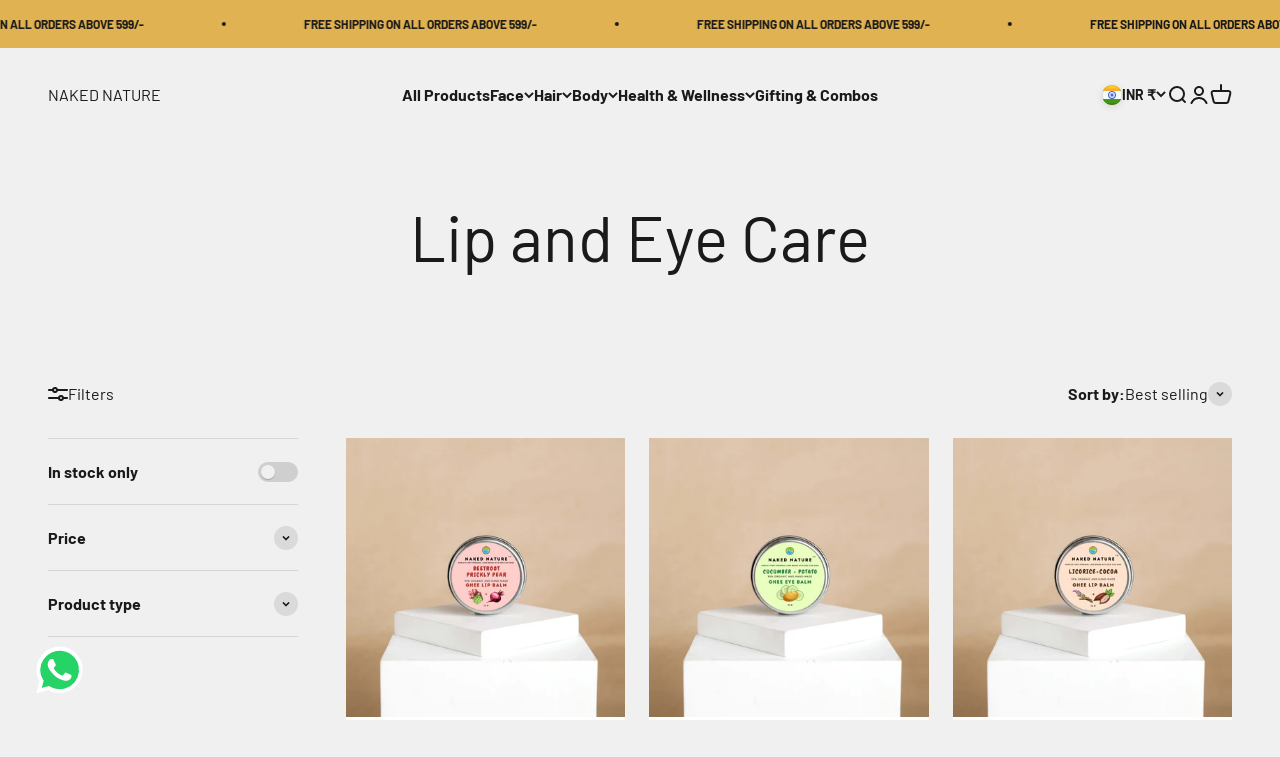

--- FILE ---
content_type: text/plain; charset=utf-8
request_url: https://sp-micro-proxy.b-cdn.net/micro?unique_id=shans-outfits-store.myshopify.com
body_size: 3129
content:
{"site":{"free_plan_limit_reached":false,"billing_status":null,"billing_active":true,"pricing_plan_required":false,"settings":{"proof_mobile_position":"Bottom","proof_desktop_position":"Bottom Left","proof_pop_size":"default","proof_start_delay_time":1,"proof_time_between":3,"proof_display_time":6,"proof_visible":false,"proof_cycle":true,"proof_mobile_enabled":true,"proof_desktop_enabled":true,"proof_tablet_enabled":null,"proof_locale":"en","proof_show_powered_by":false},"site_integrations":[],"events":[{"id":"63445830","created_at":null,"variables":{"first_name":"Someone","city":"Bengaluru","province":"Karnataka","province_code":"KA","country":"India","country_code":"IN","product":{"id":31207808,"product_id":4770242658413,"shopify_domain":"shans-outfits-store.myshopify.com","title":"Vasambu, Poolanghilanghu Bath Bar (150 G) - For Baby Soft Skin.","created_at":"2020-08-02T15:08:20.000Z","updated_at":"2023-09-14T05:23:46.000Z","handle":"vasambu-poolanghilanghu-bath-bar-150g","published_at":"2020-08-02T15:08:21.000Z","published_scope":"global","variants":[],"images":[],"image":{"id":30032003006573,"product_id":4770242658413,"src":"https://cdn.shopify.com/s/files/1/0042/3591/9469/products/vasambusoapcopy_e88ab7e9-5c60-420f-adf5-66d4681d4241.jpg?v=1681280017","height":1800,"width":1800},"tags":"","deleted_at":null,"shopify_created_at":"2020-08-02T15:08:20.000Z","shopify_updated_at":"2023-09-14T05:23:46.000Z"},"product_title":"Vasambu, Poolanghilanghu Bath Bar (150 G) - For Baby Soft Skin."},"click_url":"https://nakednature.in/products/vasambu-poolanghilanghu-bath-bar-150g","image_url":"https://cdn.shopify.com/s/files/1/0042/3591/9469/products/vasambusoapcopy_e88ab7e9-5c60-420f-adf5-66d4681d4241.jpg?v=1723446251","product":{"id":"31207808","product_id":"4770242658413","title":"Vasambu, Poolanghilanghu Bath Bar (150 G) - For Baby Soft Skin.","created_at":"2020-08-02T15:08:20.000Z","updated_at":"2026-01-26T18:07:43.868Z","published_at":"2020-08-02T15:08:21.000Z"},"site_integration":{"id":"171678","enabled":false,"integration":{"name":"Shopify Purchase","handle":"shopify_api_purchase","pro":false},"template":{"id":"4","body":{"top":"{{first_name}} in {{city}}, {{province}} {{country}}","middle":"Purchased {{product_title}}"},"raw_body":"<top>{{first_name}} in {{city}}, {{province}} {{country}}</top><middle>Purchased {{product_title}}</middle>","locale":"en"}}},{"id":"63445085","created_at":null,"variables":{"first_name":"Someone","city":"Chennai","province":"Tamil Nadu","province_code":"TN","country":"India","country_code":"IN","product":{"id":28130362,"product_id":4709766266989,"shopify_domain":"shans-outfits-store.myshopify.com","title":"Kuppaimeni Soap (125g) - For Pimples and Dark Spots.","created_at":"2020-05-31T12:50:52.000Z","updated_at":"2023-09-14T08:00:14.000Z","handle":"kuppaimeni-soap","published_at":"2020-05-31T12:46:14.000Z","published_scope":"global","variants":[],"images":[],"image":{"id":30031987146861,"product_id":4709766266989,"src":"https://cdn.shopify.com/s/files/1/0042/3591/9469/products/kuppaimenisoapcopy_01c6f1d4-8027-424c-a6cc-55dc08fdd41f.jpg?v=1681277809","height":1800,"width":1800},"tags":"","deleted_at":null,"shopify_created_at":"2020-05-31T12:50:52.000Z","shopify_updated_at":"2023-09-14T08:00:14.000Z"},"product_title":"Kuppaimeni Soap (120g) - For Pimples and Dark Spots."},"click_url":"https://nakednature.in/products/kuppaimeni-soap","image_url":"https://cdn.shopify.com/s/files/1/0042/3591/9469/products/kuppaimenisoapcopy_01c6f1d4-8027-424c-a6cc-55dc08fdd41f.jpg?v=1723446250","product":{"id":"28130362","product_id":"4709766266989","title":"Kuppaimeni Soap (120g) - For Pimples and Dark Spots.","created_at":"2020-05-31T12:50:52.000Z","updated_at":"2026-01-28T09:31:18.330Z","published_at":"2020-05-31T12:46:14.000Z"},"site_integration":{"id":"171678","enabled":false,"integration":{"name":"Shopify Purchase","handle":"shopify_api_purchase","pro":false},"template":{"id":"4","body":{"top":"{{first_name}} in {{city}}, {{province}} {{country}}","middle":"Purchased {{product_title}}"},"raw_body":"<top>{{first_name}} in {{city}}, {{province}} {{country}}</top><middle>Purchased {{product_title}}</middle>","locale":"en"}}},{"id":"63437291","created_at":null,"variables":{"first_name":"Someone","city":"Chennai","province":"Tamil Nadu","province_code":"TN","country":"India","country_code":"IN","product":{"id":28130506,"product_id":4709768724589,"shopify_domain":"shans-outfits-store.myshopify.com","title":"Charcoal Soap (125 g) - For Oily Skin, Removes Skin Dirt and Gives Clear Skin.","created_at":"2020-05-31T13:06:26.000Z","updated_at":"2023-09-14T08:40:05.000Z","handle":"charcoal-soap-125g","published_at":"2020-05-31T12:57:17.000Z","published_scope":"global","variants":[],"images":[],"image":{"id":30031986720877,"product_id":4709768724589,"src":"https://cdn.shopify.com/s/files/1/0042/3591/9469/products/charcoalsoapcopy_cf292305-16ed-402e-92a8-6a8012d34000.jpg?v=1681277697","height":1800,"width":1800},"tags":"","deleted_at":null,"shopify_created_at":"2020-05-31T13:06:26.000Z","shopify_updated_at":"2023-09-14T08:40:05.000Z"},"product_title":"Charcoal Soap (120 g) - For Oily Skin, Removes Skin Dirt and Gives Clear Skin."},"click_url":"https://nakednature.in/products/charcoal-soap-125g","image_url":"https://cdn.shopify.com/s/files/1/0042/3591/9469/products/charcoalsoapcopy_cf292305-16ed-402e-92a8-6a8012d34000.jpg?v=1723446250","product":{"id":"28130506","product_id":"4709768724589","title":"Charcoal Soap (120 g) - For Oily Skin, Removes Skin Dirt and Gives Clear Skin.","created_at":"2020-05-31T13:06:26.000Z","updated_at":"2026-01-26T15:16:54.722Z","published_at":"2020-05-31T12:57:17.000Z"},"site_integration":{"id":"171678","enabled":false,"integration":{"name":"Shopify Purchase","handle":"shopify_api_purchase","pro":false},"template":{"id":"4","body":{"top":"{{first_name}} in {{city}}, {{province}} {{country}}","middle":"Purchased {{product_title}}"},"raw_body":"<top>{{first_name}} in {{city}}, {{province}} {{country}}</top><middle>Purchased {{product_title}}</middle>","locale":"en"}}},{"id":"63434043","created_at":null,"variables":{"first_name":"Someone","city":"Ramanathapuram","province":"Tamil Nadu","province_code":"TN","country":"India","country_code":"IN","product":{"id":28130362,"product_id":4709766266989,"shopify_domain":"shans-outfits-store.myshopify.com","title":"Kuppaimeni Soap (125g) - For Pimples and Dark Spots.","created_at":"2020-05-31T12:50:52.000Z","updated_at":"2023-09-14T08:00:14.000Z","handle":"kuppaimeni-soap","published_at":"2020-05-31T12:46:14.000Z","published_scope":"global","variants":[],"images":[],"image":{"id":30031987146861,"product_id":4709766266989,"src":"https://cdn.shopify.com/s/files/1/0042/3591/9469/products/kuppaimenisoapcopy_01c6f1d4-8027-424c-a6cc-55dc08fdd41f.jpg?v=1681277809","height":1800,"width":1800},"tags":"","deleted_at":null,"shopify_created_at":"2020-05-31T12:50:52.000Z","shopify_updated_at":"2023-09-14T08:00:14.000Z"},"product_title":"Kuppaimeni Soap (120g) - For Pimples and Dark Spots."},"click_url":"https://nakednature.in/products/kuppaimeni-soap","image_url":"https://cdn.shopify.com/s/files/1/0042/3591/9469/products/kuppaimenisoapcopy_01c6f1d4-8027-424c-a6cc-55dc08fdd41f.jpg?v=1723446250","product":{"id":"28130362","product_id":"4709766266989","title":"Kuppaimeni Soap (120g) - For Pimples and Dark Spots.","created_at":"2020-05-31T12:50:52.000Z","updated_at":"2026-01-28T09:31:18.330Z","published_at":"2020-05-31T12:46:14.000Z"},"site_integration":{"id":"171678","enabled":false,"integration":{"name":"Shopify Purchase","handle":"shopify_api_purchase","pro":false},"template":{"id":"4","body":{"top":"{{first_name}} in {{city}}, {{province}} {{country}}","middle":"Purchased {{product_title}}"},"raw_body":"<top>{{first_name}} in {{city}}, {{province}} {{country}}</top><middle>Purchased {{product_title}}</middle>","locale":"en"}}},{"id":"63427296","created_at":null,"variables":{"first_name":"Someone","city":"Bengaluru","province":"Karnataka","province_code":"KA","country":"India","country_code":"IN","product":{"id":21936845,"product_id":4508726362221,"shopify_domain":"shans-outfits-store.myshopify.com","title":"Rose, Hibiscus Ghee Bath Bar (Soap) 150 G - Rejuvenates Dead Skin Cells, For Clear, Bright and Toned Skin.","created_at":"2020-02-03T17:56:49.000Z","updated_at":"2023-09-14T08:40:07.000Z","handle":"rose-hibiscus-bath-bar-soap-150g","published_at":"2020-02-03T17:51:03.000Z","published_scope":"global","variants":[],"images":[],"image":{"id":30032002678893,"product_id":4508726362221,"src":"https://cdn.shopify.com/s/files/1/0042/3591/9469/products/rosehibiscusgheebathbarcopy_ec196c05-e9b3-4262-8dea-45e4cd9f1dc3.jpg?v=1681279995","height":1800,"width":1800},"tags":"","deleted_at":null,"shopify_created_at":"2020-02-03T17:56:49.000Z","shopify_updated_at":"2023-09-14T08:40:07.000Z"},"product_title":"Rose, Hibiscus Ghee Bath Bar (Soap) 150 G"},"click_url":"https://nakednature.in/products/rose-hibiscus-bath-bar-soap-150g","image_url":"https://cdn.shopify.com/s/files/1/0042/3591/9469/products/rosehibiscusgheebathbarcopy_ec196c05-e9b3-4262-8dea-45e4cd9f1dc3.jpg?v=1723446250","product":{"id":"21936845","product_id":"4508726362221","title":"Rose, Hibiscus Ghee Bath Bar (Soap) 150 G","created_at":"2020-02-03T17:56:49.000Z","updated_at":"2026-01-28T09:31:20.377Z","published_at":"2020-02-03T17:51:03.000Z"},"site_integration":{"id":"171678","enabled":false,"integration":{"name":"Shopify Purchase","handle":"shopify_api_purchase","pro":false},"template":{"id":"4","body":{"top":"{{first_name}} in {{city}}, {{province}} {{country}}","middle":"Purchased {{product_title}}"},"raw_body":"<top>{{first_name}} in {{city}}, {{province}} {{country}}</top><middle>Purchased {{product_title}}</middle>","locale":"en"}}},{"id":"63407026","created_at":null,"variables":{"first_name":"Someone","city":"Chennai","province":"Tamil Nadu","province_code":"TN","country":"India","country_code":"IN","product":{"id":21936845,"product_id":4508726362221,"shopify_domain":"shans-outfits-store.myshopify.com","title":"Rose, Hibiscus Ghee Bath Bar (Soap) 150 G - Rejuvenates Dead Skin Cells, For Clear, Bright and Toned Skin.","created_at":"2020-02-03T17:56:49.000Z","updated_at":"2023-09-14T08:40:07.000Z","handle":"rose-hibiscus-bath-bar-soap-150g","published_at":"2020-02-03T17:51:03.000Z","published_scope":"global","variants":[],"images":[],"image":{"id":30032002678893,"product_id":4508726362221,"src":"https://cdn.shopify.com/s/files/1/0042/3591/9469/products/rosehibiscusgheebathbarcopy_ec196c05-e9b3-4262-8dea-45e4cd9f1dc3.jpg?v=1681279995","height":1800,"width":1800},"tags":"","deleted_at":null,"shopify_created_at":"2020-02-03T17:56:49.000Z","shopify_updated_at":"2023-09-14T08:40:07.000Z"},"product_title":"Rose, Hibiscus Ghee Bath Bar (Soap) 150 G"},"click_url":"https://nakednature.in/products/rose-hibiscus-bath-bar-soap-150g","image_url":"https://cdn.shopify.com/s/files/1/0042/3591/9469/products/rosehibiscusgheebathbarcopy_ec196c05-e9b3-4262-8dea-45e4cd9f1dc3.jpg?v=1723446250","product":{"id":"21936845","product_id":"4508726362221","title":"Rose, Hibiscus Ghee Bath Bar (Soap) 150 G","created_at":"2020-02-03T17:56:49.000Z","updated_at":"2026-01-28T09:31:20.377Z","published_at":"2020-02-03T17:51:03.000Z"},"site_integration":{"id":"171678","enabled":false,"integration":{"name":"Shopify Purchase","handle":"shopify_api_purchase","pro":false},"template":{"id":"4","body":{"top":"{{first_name}} in {{city}}, {{province}} {{country}}","middle":"Purchased {{product_title}}"},"raw_body":"<top>{{first_name}} in {{city}}, {{province}} {{country}}</top><middle>Purchased {{product_title}}</middle>","locale":"en"}}},{"id":"63399242","created_at":null,"variables":{"first_name":"Someone","city":"Salem","province":"Tamil Nadu","province_code":"TN","country":"India","country_code":"IN","product":{"id":21936975,"product_id":4508731670637,"shopify_domain":"shans-outfits-store.myshopify.com","title":"Neem, Aloevera Ghee Bath Bar (Soap) 150G - For Dry, Acne-Prone and Inflammatory Skin.","created_at":"2020-02-03T18:05:43.000Z","updated_at":"2023-09-14T07:59:35.000Z","handle":"neem-aloe-vera-bath-bar-soap-150g","published_at":"2020-02-03T17:51:03.000Z","published_scope":"global","variants":[],"images":[],"image":{"id":30032001663085,"product_id":4508731670637,"src":"https://cdn.shopify.com/s/files/1/0042/3591/9469/products/neemsoap2copy_153abefa-9848-4459-a35e-b92a5d1f5411.jpg?v=1681279940","height":1800,"width":1800},"tags":"","deleted_at":null,"shopify_created_at":"2020-02-03T18:05:43.000Z","shopify_updated_at":"2023-09-14T07:59:35.000Z"},"product_title":"Neem, Aloevera Ghee Bath Bar (Soap) 150G- For Dry, Acne-Prone and Inflammatory Skin."},"click_url":"https://nakednature.in/products/neem-aloe-vera-bath-bar-soap-150g","image_url":"https://cdn.shopify.com/s/files/1/0042/3591/9469/products/neemsoap2copy_153abefa-9848-4459-a35e-b92a5d1f5411.jpg?v=1723446250","product":{"id":"21936975","product_id":"4508731670637","title":"Neem, Aloevera Ghee Bath Bar (Soap) 150G- For Dry, Acne-Prone and Inflammatory Skin.","created_at":"2020-02-03T18:05:43.000Z","updated_at":"2026-01-26T15:03:11.436Z","published_at":"2020-02-03T17:51:03.000Z"},"site_integration":{"id":"171678","enabled":false,"integration":{"name":"Shopify Purchase","handle":"shopify_api_purchase","pro":false},"template":{"id":"4","body":{"top":"{{first_name}} in {{city}}, {{province}} {{country}}","middle":"Purchased {{product_title}}"},"raw_body":"<top>{{first_name}} in {{city}}, {{province}} {{country}}</top><middle>Purchased {{product_title}}</middle>","locale":"en"}}},{"id":"63397016","created_at":null,"variables":{"first_name":"Someone","city":"Namakkal","province":"Tamil Nadu","province_code":"TN","country":"India","country_code":"IN","product":{"id":21936845,"product_id":4508726362221,"shopify_domain":"shans-outfits-store.myshopify.com","title":"Rose, Hibiscus Ghee Bath Bar (Soap) 150 G - Rejuvenates Dead Skin Cells, For Clear, Bright and Toned Skin.","created_at":"2020-02-03T17:56:49.000Z","updated_at":"2023-09-14T08:40:07.000Z","handle":"rose-hibiscus-bath-bar-soap-150g","published_at":"2020-02-03T17:51:03.000Z","published_scope":"global","variants":[],"images":[],"image":{"id":30032002678893,"product_id":4508726362221,"src":"https://cdn.shopify.com/s/files/1/0042/3591/9469/products/rosehibiscusgheebathbarcopy_ec196c05-e9b3-4262-8dea-45e4cd9f1dc3.jpg?v=1681279995","height":1800,"width":1800},"tags":"","deleted_at":null,"shopify_created_at":"2020-02-03T17:56:49.000Z","shopify_updated_at":"2023-09-14T08:40:07.000Z"},"product_title":"Rose, Hibiscus Ghee Bath Bar (Soap) 150 G"},"click_url":"https://nakednature.in/products/rose-hibiscus-bath-bar-soap-150g","image_url":"https://cdn.shopify.com/s/files/1/0042/3591/9469/products/rosehibiscusgheebathbarcopy_ec196c05-e9b3-4262-8dea-45e4cd9f1dc3.jpg?v=1723446250","product":{"id":"21936845","product_id":"4508726362221","title":"Rose, Hibiscus Ghee Bath Bar (Soap) 150 G","created_at":"2020-02-03T17:56:49.000Z","updated_at":"2026-01-28T09:31:20.377Z","published_at":"2020-02-03T17:51:03.000Z"},"site_integration":{"id":"171678","enabled":false,"integration":{"name":"Shopify Purchase","handle":"shopify_api_purchase","pro":false},"template":{"id":"4","body":{"top":"{{first_name}} in {{city}}, {{province}} {{country}}","middle":"Purchased {{product_title}}"},"raw_body":"<top>{{first_name}} in {{city}}, {{province}} {{country}}</top><middle>Purchased {{product_title}}</middle>","locale":"en"}}},{"id":"63392506","created_at":null,"variables":{"first_name":"Someone","city":"Puducherry","province":"Puducherry","province_code":"PY","country":"India","country_code":"IN","product":{"id":21937536,"product_id":4508831613037,"shopify_domain":"shans-outfits-store.myshopify.com","title":"Anti-Hairfall Dry Shampoo / Hair Mask (150 g)","created_at":"2020-02-03T18:34:04.000Z","updated_at":"2023-09-14T07:28:02.000Z","handle":"shikakai-amla-almond-shampoo-bar-180g-anti-hairfall","published_at":"2020-02-03T17:51:03.000Z","published_scope":"global","variants":[],"images":[],"image":{"id":29901532201069,"product_id":4508831613037,"src":"https://cdn.shopify.com/s/files/1/0042/3591/9469/products/hairfallhairmaskcopy.jpg?v=1676704249","height":2400,"width":2400},"tags":"","deleted_at":null,"shopify_created_at":"2020-02-03T18:34:04.000Z","shopify_updated_at":"2023-09-14T07:28:02.000Z"},"product_title":"Anti-Hairfall Hair Mask (100 g)"},"click_url":"https://nakednature.in/products/shikakai-amla-almond-shampoo-bar-180g-anti-hairfall","image_url":"https://cdn.shopify.com/s/files/1/0042/3591/9469/products/hairfallhairmaskcopy.jpg?v=1723446229","product":{"id":"21937536","product_id":"4508831613037","title":"Anti-Hairfall Hair Mask (100 g)","created_at":"2020-02-03T18:34:04.000Z","updated_at":"2026-01-20T15:51:58.194Z","published_at":"2020-02-03T17:51:03.000Z"},"site_integration":{"id":"171678","enabled":false,"integration":{"name":"Shopify Purchase","handle":"shopify_api_purchase","pro":false},"template":{"id":"4","body":{"top":"{{first_name}} in {{city}}, {{province}} {{country}}","middle":"Purchased {{product_title}}"},"raw_body":"<top>{{first_name}} in {{city}}, {{province}} {{country}}</top><middle>Purchased {{product_title}}</middle>","locale":"en"}}},{"id":"63390419","created_at":null,"variables":{"first_name":"Someone","city":"Tiruchirappalli","province":"Tamil Nadu","province_code":"TN","country":"India","country_code":"IN","product":{"id":21936845,"product_id":4508726362221,"shopify_domain":"shans-outfits-store.myshopify.com","title":"Rose, Hibiscus Ghee Bath Bar (Soap) 150 G - Rejuvenates Dead Skin Cells, For Clear, Bright and Toned Skin.","created_at":"2020-02-03T17:56:49.000Z","updated_at":"2023-09-14T08:40:07.000Z","handle":"rose-hibiscus-bath-bar-soap-150g","published_at":"2020-02-03T17:51:03.000Z","published_scope":"global","variants":[],"images":[],"image":{"id":30032002678893,"product_id":4508726362221,"src":"https://cdn.shopify.com/s/files/1/0042/3591/9469/products/rosehibiscusgheebathbarcopy_ec196c05-e9b3-4262-8dea-45e4cd9f1dc3.jpg?v=1681279995","height":1800,"width":1800},"tags":"","deleted_at":null,"shopify_created_at":"2020-02-03T17:56:49.000Z","shopify_updated_at":"2023-09-14T08:40:07.000Z"},"product_title":"Rose, Hibiscus Ghee Bath Bar (Soap) 150 G"},"click_url":"https://nakednature.in/products/rose-hibiscus-bath-bar-soap-150g","image_url":"https://cdn.shopify.com/s/files/1/0042/3591/9469/products/rosehibiscusgheebathbarcopy_ec196c05-e9b3-4262-8dea-45e4cd9f1dc3.jpg?v=1723446250","product":{"id":"21936845","product_id":"4508726362221","title":"Rose, Hibiscus Ghee Bath Bar (Soap) 150 G","created_at":"2020-02-03T17:56:49.000Z","updated_at":"2026-01-28T09:31:20.377Z","published_at":"2020-02-03T17:51:03.000Z"},"site_integration":{"id":"171678","enabled":false,"integration":{"name":"Shopify Purchase","handle":"shopify_api_purchase","pro":false},"template":{"id":"4","body":{"top":"{{first_name}} in {{city}}, {{province}} {{country}}","middle":"Purchased {{product_title}}"},"raw_body":"<top>{{first_name}} in {{city}}, {{province}} {{country}}</top><middle>Purchased {{product_title}}</middle>","locale":"en"}}},{"id":"63380581","created_at":null,"variables":{"first_name":"Someone","city":"Old Perungalathur","province":"Tamil Nadu","province_code":"TN","country":"India","country_code":"IN","product":{"id":21936845,"product_id":4508726362221,"shopify_domain":"shans-outfits-store.myshopify.com","title":"Rose, Hibiscus Ghee Bath Bar (Soap) 150 G - Rejuvenates Dead Skin Cells, For Clear, Bright and Toned Skin.","created_at":"2020-02-03T17:56:49.000Z","updated_at":"2023-09-14T08:40:07.000Z","handle":"rose-hibiscus-bath-bar-soap-150g","published_at":"2020-02-03T17:51:03.000Z","published_scope":"global","variants":[],"images":[],"image":{"id":30032002678893,"product_id":4508726362221,"src":"https://cdn.shopify.com/s/files/1/0042/3591/9469/products/rosehibiscusgheebathbarcopy_ec196c05-e9b3-4262-8dea-45e4cd9f1dc3.jpg?v=1681279995","height":1800,"width":1800},"tags":"","deleted_at":null,"shopify_created_at":"2020-02-03T17:56:49.000Z","shopify_updated_at":"2023-09-14T08:40:07.000Z"},"product_title":"Rose, Hibiscus Ghee Bath Bar (Soap) 150 G"},"click_url":"https://nakednature.in/products/rose-hibiscus-bath-bar-soap-150g","image_url":"https://cdn.shopify.com/s/files/1/0042/3591/9469/products/rosehibiscusgheebathbarcopy_ec196c05-e9b3-4262-8dea-45e4cd9f1dc3.jpg?v=1723446250","product":{"id":"21936845","product_id":"4508726362221","title":"Rose, Hibiscus Ghee Bath Bar (Soap) 150 G","created_at":"2020-02-03T17:56:49.000Z","updated_at":"2026-01-28T09:31:20.377Z","published_at":"2020-02-03T17:51:03.000Z"},"site_integration":{"id":"171678","enabled":false,"integration":{"name":"Shopify Purchase","handle":"shopify_api_purchase","pro":false},"template":{"id":"4","body":{"top":"{{first_name}} in {{city}}, {{province}} {{country}}","middle":"Purchased {{product_title}}"},"raw_body":"<top>{{first_name}} in {{city}}, {{province}} {{country}}</top><middle>Purchased {{product_title}}</middle>","locale":"en"}}},{"id":"63364623","created_at":null,"variables":{"first_name":"Someone","city":"Chennai","province":"Tamil Nadu","province_code":"TN","country":"India","country_code":"IN","product":{"id":21936845,"product_id":4508726362221,"shopify_domain":"shans-outfits-store.myshopify.com","title":"Rose, Hibiscus Ghee Bath Bar (Soap) 150 G - Rejuvenates Dead Skin Cells, For Clear, Bright and Toned Skin.","created_at":"2020-02-03T17:56:49.000Z","updated_at":"2023-09-14T08:40:07.000Z","handle":"rose-hibiscus-bath-bar-soap-150g","published_at":"2020-02-03T17:51:03.000Z","published_scope":"global","variants":[],"images":[],"image":{"id":30032002678893,"product_id":4508726362221,"src":"https://cdn.shopify.com/s/files/1/0042/3591/9469/products/rosehibiscusgheebathbarcopy_ec196c05-e9b3-4262-8dea-45e4cd9f1dc3.jpg?v=1681279995","height":1800,"width":1800},"tags":"","deleted_at":null,"shopify_created_at":"2020-02-03T17:56:49.000Z","shopify_updated_at":"2023-09-14T08:40:07.000Z"},"product_title":"Rose, Hibiscus Ghee Bath Bar (Soap) 150 G"},"click_url":"https://nakednature.in/products/rose-hibiscus-bath-bar-soap-150g","image_url":"https://cdn.shopify.com/s/files/1/0042/3591/9469/products/rosehibiscusgheebathbarcopy_ec196c05-e9b3-4262-8dea-45e4cd9f1dc3.jpg?v=1723446250","product":{"id":"21936845","product_id":"4508726362221","title":"Rose, Hibiscus Ghee Bath Bar (Soap) 150 G","created_at":"2020-02-03T17:56:49.000Z","updated_at":"2026-01-28T09:31:20.377Z","published_at":"2020-02-03T17:51:03.000Z"},"site_integration":{"id":"171678","enabled":false,"integration":{"name":"Shopify Purchase","handle":"shopify_api_purchase","pro":false},"template":{"id":"4","body":{"top":"{{first_name}} in {{city}}, {{province}} {{country}}","middle":"Purchased {{product_title}}"},"raw_body":"<top>{{first_name}} in {{city}}, {{province}} {{country}}</top><middle>Purchased {{product_title}}</middle>","locale":"en"}}},{"id":"63352371","created_at":null,"variables":{"first_name":"Someone","city":"Koduru","province":"Andhra Pradesh","province_code":"AP","country":"India","country_code":"IN","product":{"id":21936845,"product_id":4508726362221,"shopify_domain":"shans-outfits-store.myshopify.com","title":"Rose, Hibiscus Ghee Bath Bar (Soap) 150 G - Rejuvenates Dead Skin Cells, For Clear, Bright and Toned Skin.","created_at":"2020-02-03T17:56:49.000Z","updated_at":"2023-09-14T08:40:07.000Z","handle":"rose-hibiscus-bath-bar-soap-150g","published_at":"2020-02-03T17:51:03.000Z","published_scope":"global","variants":[],"images":[],"image":{"id":30032002678893,"product_id":4508726362221,"src":"https://cdn.shopify.com/s/files/1/0042/3591/9469/products/rosehibiscusgheebathbarcopy_ec196c05-e9b3-4262-8dea-45e4cd9f1dc3.jpg?v=1681279995","height":1800,"width":1800},"tags":"","deleted_at":null,"shopify_created_at":"2020-02-03T17:56:49.000Z","shopify_updated_at":"2023-09-14T08:40:07.000Z"},"product_title":"Rose, Hibiscus Ghee Bath Bar (Soap) 150 G"},"click_url":"https://nakednature.in/products/rose-hibiscus-bath-bar-soap-150g","image_url":"https://cdn.shopify.com/s/files/1/0042/3591/9469/products/rosehibiscusgheebathbarcopy_ec196c05-e9b3-4262-8dea-45e4cd9f1dc3.jpg?v=1723446250","product":{"id":"21936845","product_id":"4508726362221","title":"Rose, Hibiscus Ghee Bath Bar (Soap) 150 G","created_at":"2020-02-03T17:56:49.000Z","updated_at":"2026-01-28T09:31:20.377Z","published_at":"2020-02-03T17:51:03.000Z"},"site_integration":{"id":"171678","enabled":false,"integration":{"name":"Shopify Purchase","handle":"shopify_api_purchase","pro":false},"template":{"id":"4","body":{"top":"{{first_name}} in {{city}}, {{province}} {{country}}","middle":"Purchased {{product_title}}"},"raw_body":"<top>{{first_name}} in {{city}}, {{province}} {{country}}</top><middle>Purchased {{product_title}}</middle>","locale":"en"}}},{"id":"63352297","created_at":null,"variables":{"first_name":"Someone","city":"Chennai","province":"Tamil Nadu","province_code":"TN","country":"India","country_code":"IN","product":{"id":21936845,"product_id":4508726362221,"shopify_domain":"shans-outfits-store.myshopify.com","title":"Rose, Hibiscus Ghee Bath Bar (Soap) 150 G - Rejuvenates Dead Skin Cells, For Clear, Bright and Toned Skin.","created_at":"2020-02-03T17:56:49.000Z","updated_at":"2023-09-14T08:40:07.000Z","handle":"rose-hibiscus-bath-bar-soap-150g","published_at":"2020-02-03T17:51:03.000Z","published_scope":"global","variants":[],"images":[],"image":{"id":30032002678893,"product_id":4508726362221,"src":"https://cdn.shopify.com/s/files/1/0042/3591/9469/products/rosehibiscusgheebathbarcopy_ec196c05-e9b3-4262-8dea-45e4cd9f1dc3.jpg?v=1681279995","height":1800,"width":1800},"tags":"","deleted_at":null,"shopify_created_at":"2020-02-03T17:56:49.000Z","shopify_updated_at":"2023-09-14T08:40:07.000Z"},"product_title":"Rose, Hibiscus Ghee Bath Bar (Soap) 150 G"},"click_url":"https://nakednature.in/products/rose-hibiscus-bath-bar-soap-150g","image_url":"https://cdn.shopify.com/s/files/1/0042/3591/9469/products/rosehibiscusgheebathbarcopy_ec196c05-e9b3-4262-8dea-45e4cd9f1dc3.jpg?v=1723446250","product":{"id":"21936845","product_id":"4508726362221","title":"Rose, Hibiscus Ghee Bath Bar (Soap) 150 G","created_at":"2020-02-03T17:56:49.000Z","updated_at":"2026-01-28T09:31:20.377Z","published_at":"2020-02-03T17:51:03.000Z"},"site_integration":{"id":"171678","enabled":false,"integration":{"name":"Shopify Purchase","handle":"shopify_api_purchase","pro":false},"template":{"id":"4","body":{"top":"{{first_name}} in {{city}}, {{province}} {{country}}","middle":"Purchased {{product_title}}"},"raw_body":"<top>{{first_name}} in {{city}}, {{province}} {{country}}</top><middle>Purchased {{product_title}}</middle>","locale":"en"}}},{"id":"63343057","created_at":null,"variables":{"first_name":"Someone","city":"Tiruppur","province":"Tamil Nadu","province_code":"TN","country":"India","country_code":"IN","product":{"id":21936845,"product_id":4508726362221,"shopify_domain":"shans-outfits-store.myshopify.com","title":"Rose, Hibiscus Ghee Bath Bar (Soap) 150 G - Rejuvenates Dead Skin Cells, For Clear, Bright and Toned Skin.","created_at":"2020-02-03T17:56:49.000Z","updated_at":"2023-09-14T08:40:07.000Z","handle":"rose-hibiscus-bath-bar-soap-150g","published_at":"2020-02-03T17:51:03.000Z","published_scope":"global","variants":[],"images":[],"image":{"id":30032002678893,"product_id":4508726362221,"src":"https://cdn.shopify.com/s/files/1/0042/3591/9469/products/rosehibiscusgheebathbarcopy_ec196c05-e9b3-4262-8dea-45e4cd9f1dc3.jpg?v=1681279995","height":1800,"width":1800},"tags":"","deleted_at":null,"shopify_created_at":"2020-02-03T17:56:49.000Z","shopify_updated_at":"2023-09-14T08:40:07.000Z"},"product_title":"Rose, Hibiscus Ghee Bath Bar (Soap) 150 G"},"click_url":"https://nakednature.in/products/rose-hibiscus-bath-bar-soap-150g","image_url":"https://cdn.shopify.com/s/files/1/0042/3591/9469/products/rosehibiscusgheebathbarcopy_ec196c05-e9b3-4262-8dea-45e4cd9f1dc3.jpg?v=1723446250","product":{"id":"21936845","product_id":"4508726362221","title":"Rose, Hibiscus Ghee Bath Bar (Soap) 150 G","created_at":"2020-02-03T17:56:49.000Z","updated_at":"2026-01-28T09:31:20.377Z","published_at":"2020-02-03T17:51:03.000Z"},"site_integration":{"id":"171678","enabled":false,"integration":{"name":"Shopify Purchase","handle":"shopify_api_purchase","pro":false},"template":{"id":"4","body":{"top":"{{first_name}} in {{city}}, {{province}} {{country}}","middle":"Purchased {{product_title}}"},"raw_body":"<top>{{first_name}} in {{city}}, {{province}} {{country}}</top><middle>Purchased {{product_title}}</middle>","locale":"en"}}},{"id":"63285662","created_at":null,"variables":{"first_name":"Someone","city":"Chennai","province":"Tamil Nadu","province_code":"TN","country":"India","country_code":"IN","product":{"id":21936845,"product_id":4508726362221,"shopify_domain":"shans-outfits-store.myshopify.com","title":"Rose, Hibiscus Ghee Bath Bar (Soap) 150 G - Rejuvenates Dead Skin Cells, For Clear, Bright and Toned Skin.","created_at":"2020-02-03T17:56:49.000Z","updated_at":"2023-09-14T08:40:07.000Z","handle":"rose-hibiscus-bath-bar-soap-150g","published_at":"2020-02-03T17:51:03.000Z","published_scope":"global","variants":[],"images":[],"image":{"id":30032002678893,"product_id":4508726362221,"src":"https://cdn.shopify.com/s/files/1/0042/3591/9469/products/rosehibiscusgheebathbarcopy_ec196c05-e9b3-4262-8dea-45e4cd9f1dc3.jpg?v=1681279995","height":1800,"width":1800},"tags":"","deleted_at":null,"shopify_created_at":"2020-02-03T17:56:49.000Z","shopify_updated_at":"2023-09-14T08:40:07.000Z"},"product_title":"Rose, Hibiscus Ghee Bath Bar (Soap) 150 G"},"click_url":"https://nakednature.in/products/rose-hibiscus-bath-bar-soap-150g","image_url":"https://cdn.shopify.com/s/files/1/0042/3591/9469/products/rosehibiscusgheebathbarcopy_ec196c05-e9b3-4262-8dea-45e4cd9f1dc3.jpg?v=1723446250","product":{"id":"21936845","product_id":"4508726362221","title":"Rose, Hibiscus Ghee Bath Bar (Soap) 150 G","created_at":"2020-02-03T17:56:49.000Z","updated_at":"2026-01-28T09:31:20.377Z","published_at":"2020-02-03T17:51:03.000Z"},"site_integration":{"id":"171678","enabled":false,"integration":{"name":"Shopify Purchase","handle":"shopify_api_purchase","pro":false},"template":{"id":"4","body":{"top":"{{first_name}} in {{city}}, {{province}} {{country}}","middle":"Purchased {{product_title}}"},"raw_body":"<top>{{first_name}} in {{city}}, {{province}} {{country}}</top><middle>Purchased {{product_title}}</middle>","locale":"en"}}},{"id":"63244940","created_at":null,"variables":{"first_name":"Someone","city":"Erode","province":"Tamil Nadu","province_code":"TN","country":"India","country_code":"IN","product":{"id":21936845,"product_id":4508726362221,"shopify_domain":"shans-outfits-store.myshopify.com","title":"Rose, Hibiscus Ghee Bath Bar (Soap) 150 G - Rejuvenates Dead Skin Cells, For Clear, Bright and Toned Skin.","created_at":"2020-02-03T17:56:49.000Z","updated_at":"2023-09-14T08:40:07.000Z","handle":"rose-hibiscus-bath-bar-soap-150g","published_at":"2020-02-03T17:51:03.000Z","published_scope":"global","variants":[],"images":[],"image":{"id":30032002678893,"product_id":4508726362221,"src":"https://cdn.shopify.com/s/files/1/0042/3591/9469/products/rosehibiscusgheebathbarcopy_ec196c05-e9b3-4262-8dea-45e4cd9f1dc3.jpg?v=1681279995","height":1800,"width":1800},"tags":"","deleted_at":null,"shopify_created_at":"2020-02-03T17:56:49.000Z","shopify_updated_at":"2023-09-14T08:40:07.000Z"},"product_title":"Rose, Hibiscus Ghee Bath Bar (Soap) 150 G"},"click_url":"https://nakednature.in/products/rose-hibiscus-bath-bar-soap-150g","image_url":"https://cdn.shopify.com/s/files/1/0042/3591/9469/products/rosehibiscusgheebathbarcopy_ec196c05-e9b3-4262-8dea-45e4cd9f1dc3.jpg?v=1723446250","product":{"id":"21936845","product_id":"4508726362221","title":"Rose, Hibiscus Ghee Bath Bar (Soap) 150 G","created_at":"2020-02-03T17:56:49.000Z","updated_at":"2026-01-28T09:31:20.377Z","published_at":"2020-02-03T17:51:03.000Z"},"site_integration":{"id":"171678","enabled":false,"integration":{"name":"Shopify Purchase","handle":"shopify_api_purchase","pro":false},"template":{"id":"4","body":{"top":"{{first_name}} in {{city}}, {{province}} {{country}}","middle":"Purchased {{product_title}}"},"raw_body":"<top>{{first_name}} in {{city}}, {{province}} {{country}}</top><middle>Purchased {{product_title}}</middle>","locale":"en"}}},{"id":"63227192","created_at":null,"variables":{"first_name":"Someone","city":"Mannargudi","province":"Tamil Nadu","province_code":"TN","country":"India","country_code":"IN","product":{"id":21937047,"product_id":4508741075053,"shopify_domain":"shans-outfits-store.myshopify.com","title":"Sandalwood, Turmeric Bath Bar (Soap) 150 G - Anti-Fungal, Anti-Inflammatory and Suitable For All Skin Type.","created_at":"2020-02-03T18:13:06.000Z","updated_at":"2023-09-14T07:59:36.000Z","handle":"sandalwood-turmeric-bath-bar-soap-150g","published_at":"2020-02-03T17:51:03.000Z","published_scope":"global","variants":[],"images":[],"image":{"id":29040596156525,"product_id":4508741075053,"src":"https://cdn.shopify.com/s/files/1/0042/3591/9469/products/sandsoap.jpg?v=1649339240","height":1800,"width":1800},"tags":"","deleted_at":null,"shopify_created_at":"2020-02-03T18:13:06.000Z","shopify_updated_at":"2023-09-14T07:59:36.000Z"},"product_title":"Sandalwood, Turmeric Bath Bar (Soap) 150 G - Anti-Fungal, Anti-Inflammatory and Suitable For All Skin Type."},"click_url":"https://nakednature.in/products/sandalwood-turmeric-bath-bar-soap-150g","image_url":"https://cdn.shopify.com/s/files/1/0042/3591/9469/files/sandalwood_turmeric_ghee_bath_bar_copy.jpg?v=1732375259","product":{"id":"21937047","product_id":"4508741075053","title":"Sandalwood, Turmeric Bath Bar (Soap) 150 G - Anti-Fungal, Anti-Inflammatory and Suitable For All Skin Type.","created_at":"2020-02-03T18:13:06.000Z","updated_at":"2026-01-27T21:07:29.935Z","published_at":"2020-02-03T17:51:03.000Z"},"site_integration":{"id":"171678","enabled":false,"integration":{"name":"Shopify Purchase","handle":"shopify_api_purchase","pro":false},"template":{"id":"4","body":{"top":"{{first_name}} in {{city}}, {{province}} {{country}}","middle":"Purchased {{product_title}}"},"raw_body":"<top>{{first_name}} in {{city}}, {{province}} {{country}}</top><middle>Purchased {{product_title}}</middle>","locale":"en"}}},{"id":"63225800","created_at":null,"variables":{"first_name":"Someone","city":"Salem","province":"Tamil Nadu","province_code":"TN","country":"India","country_code":"IN","product":{"id":21936845,"product_id":4508726362221,"shopify_domain":"shans-outfits-store.myshopify.com","title":"Rose, Hibiscus Ghee Bath Bar (Soap) 150 G - Rejuvenates Dead Skin Cells, For Clear, Bright and Toned Skin.","created_at":"2020-02-03T17:56:49.000Z","updated_at":"2023-09-14T08:40:07.000Z","handle":"rose-hibiscus-bath-bar-soap-150g","published_at":"2020-02-03T17:51:03.000Z","published_scope":"global","variants":[],"images":[],"image":{"id":30032002678893,"product_id":4508726362221,"src":"https://cdn.shopify.com/s/files/1/0042/3591/9469/products/rosehibiscusgheebathbarcopy_ec196c05-e9b3-4262-8dea-45e4cd9f1dc3.jpg?v=1681279995","height":1800,"width":1800},"tags":"","deleted_at":null,"shopify_created_at":"2020-02-03T17:56:49.000Z","shopify_updated_at":"2023-09-14T08:40:07.000Z"},"product_title":"Rose, Hibiscus Ghee Bath Bar (Soap) 150 G"},"click_url":"https://nakednature.in/products/rose-hibiscus-bath-bar-soap-150g","image_url":"https://cdn.shopify.com/s/files/1/0042/3591/9469/products/rosehibiscusgheebathbarcopy_ec196c05-e9b3-4262-8dea-45e4cd9f1dc3.jpg?v=1723446250","product":{"id":"21936845","product_id":"4508726362221","title":"Rose, Hibiscus Ghee Bath Bar (Soap) 150 G","created_at":"2020-02-03T17:56:49.000Z","updated_at":"2026-01-28T09:31:20.377Z","published_at":"2020-02-03T17:51:03.000Z"},"site_integration":{"id":"171678","enabled":false,"integration":{"name":"Shopify Purchase","handle":"shopify_api_purchase","pro":false},"template":{"id":"4","body":{"top":"{{first_name}} in {{city}}, {{province}} {{country}}","middle":"Purchased {{product_title}}"},"raw_body":"<top>{{first_name}} in {{city}}, {{province}} {{country}}</top><middle>Purchased {{product_title}}</middle>","locale":"en"}}},{"id":"63222124","created_at":null,"variables":{"first_name":"Someone","city":"Dharmapuri","province":"Tamil Nadu","province_code":"TN","country":"India","country_code":"IN","product":{"id":21936845,"product_id":4508726362221,"shopify_domain":"shans-outfits-store.myshopify.com","title":"Rose, Hibiscus Ghee Bath Bar (Soap) 150 G - Rejuvenates Dead Skin Cells, For Clear, Bright and Toned Skin.","created_at":"2020-02-03T17:56:49.000Z","updated_at":"2023-09-14T08:40:07.000Z","handle":"rose-hibiscus-bath-bar-soap-150g","published_at":"2020-02-03T17:51:03.000Z","published_scope":"global","variants":[],"images":[],"image":{"id":30032002678893,"product_id":4508726362221,"src":"https://cdn.shopify.com/s/files/1/0042/3591/9469/products/rosehibiscusgheebathbarcopy_ec196c05-e9b3-4262-8dea-45e4cd9f1dc3.jpg?v=1681279995","height":1800,"width":1800},"tags":"","deleted_at":null,"shopify_created_at":"2020-02-03T17:56:49.000Z","shopify_updated_at":"2023-09-14T08:40:07.000Z"},"product_title":"Rose, Hibiscus Ghee Bath Bar (Soap) 150 G"},"click_url":"https://nakednature.in/products/rose-hibiscus-bath-bar-soap-150g","image_url":"https://cdn.shopify.com/s/files/1/0042/3591/9469/products/rosehibiscusgheebathbarcopy_ec196c05-e9b3-4262-8dea-45e4cd9f1dc3.jpg?v=1723446250","product":{"id":"21936845","product_id":"4508726362221","title":"Rose, Hibiscus Ghee Bath Bar (Soap) 150 G","created_at":"2020-02-03T17:56:49.000Z","updated_at":"2026-01-28T09:31:20.377Z","published_at":"2020-02-03T17:51:03.000Z"},"site_integration":{"id":"171678","enabled":false,"integration":{"name":"Shopify Purchase","handle":"shopify_api_purchase","pro":false},"template":{"id":"4","body":{"top":"{{first_name}} in {{city}}, {{province}} {{country}}","middle":"Purchased {{product_title}}"},"raw_body":"<top>{{first_name}} in {{city}}, {{province}} {{country}}</top><middle>Purchased {{product_title}}</middle>","locale":"en"}}},{"id":"63211360","created_at":null,"variables":{"first_name":"Someone","city":"Nagercoil","province":"Tamil Nadu","province_code":"TN","country":"India","country_code":"IN","product":{"id":28130506,"product_id":4709768724589,"shopify_domain":"shans-outfits-store.myshopify.com","title":"Charcoal Soap (125 g) - For Oily Skin, Removes Skin Dirt and Gives Clear Skin.","created_at":"2020-05-31T13:06:26.000Z","updated_at":"2023-09-14T08:40:05.000Z","handle":"charcoal-soap-125g","published_at":"2020-05-31T12:57:17.000Z","published_scope":"global","variants":[],"images":[],"image":{"id":30031986720877,"product_id":4709768724589,"src":"https://cdn.shopify.com/s/files/1/0042/3591/9469/products/charcoalsoapcopy_cf292305-16ed-402e-92a8-6a8012d34000.jpg?v=1681277697","height":1800,"width":1800},"tags":"","deleted_at":null,"shopify_created_at":"2020-05-31T13:06:26.000Z","shopify_updated_at":"2023-09-14T08:40:05.000Z"},"product_title":"Charcoal Soap (120 g) - For Oily Skin, Removes Skin Dirt and Gives Clear Skin."},"click_url":"https://nakednature.in/products/charcoal-soap-125g","image_url":"https://cdn.shopify.com/s/files/1/0042/3591/9469/products/charcoalsoapcopy_cf292305-16ed-402e-92a8-6a8012d34000.jpg?v=1723446250","product":{"id":"28130506","product_id":"4709768724589","title":"Charcoal Soap (120 g) - For Oily Skin, Removes Skin Dirt and Gives Clear Skin.","created_at":"2020-05-31T13:06:26.000Z","updated_at":"2026-01-26T15:16:54.722Z","published_at":"2020-05-31T12:57:17.000Z"},"site_integration":{"id":"171678","enabled":false,"integration":{"name":"Shopify Purchase","handle":"shopify_api_purchase","pro":false},"template":{"id":"4","body":{"top":"{{first_name}} in {{city}}, {{province}} {{country}}","middle":"Purchased {{product_title}}"},"raw_body":"<top>{{first_name}} in {{city}}, {{province}} {{country}}</top><middle>Purchased {{product_title}}</middle>","locale":"en"}}},{"id":"63205351","created_at":null,"variables":{"first_name":"Someone","city":"Thirupattur","province":"Tamil Nadu","province_code":"TN","country":"India","country_code":"IN","product":{"id":21936845,"product_id":4508726362221,"shopify_domain":"shans-outfits-store.myshopify.com","title":"Rose, Hibiscus Ghee Bath Bar (Soap) 150 G - Rejuvenates Dead Skin Cells, For Clear, Bright and Toned Skin.","created_at":"2020-02-03T17:56:49.000Z","updated_at":"2023-09-14T08:40:07.000Z","handle":"rose-hibiscus-bath-bar-soap-150g","published_at":"2020-02-03T17:51:03.000Z","published_scope":"global","variants":[],"images":[],"image":{"id":30032002678893,"product_id":4508726362221,"src":"https://cdn.shopify.com/s/files/1/0042/3591/9469/products/rosehibiscusgheebathbarcopy_ec196c05-e9b3-4262-8dea-45e4cd9f1dc3.jpg?v=1681279995","height":1800,"width":1800},"tags":"","deleted_at":null,"shopify_created_at":"2020-02-03T17:56:49.000Z","shopify_updated_at":"2023-09-14T08:40:07.000Z"},"product_title":"Rose, Hibiscus Ghee Bath Bar (Soap) 150 G"},"click_url":"https://nakednature.in/products/rose-hibiscus-bath-bar-soap-150g","image_url":"https://cdn.shopify.com/s/files/1/0042/3591/9469/products/rosehibiscusgheebathbarcopy_ec196c05-e9b3-4262-8dea-45e4cd9f1dc3.jpg?v=1723446250","product":{"id":"21936845","product_id":"4508726362221","title":"Rose, Hibiscus Ghee Bath Bar (Soap) 150 G","created_at":"2020-02-03T17:56:49.000Z","updated_at":"2026-01-28T09:31:20.377Z","published_at":"2020-02-03T17:51:03.000Z"},"site_integration":{"id":"171678","enabled":false,"integration":{"name":"Shopify Purchase","handle":"shopify_api_purchase","pro":false},"template":{"id":"4","body":{"top":"{{first_name}} in {{city}}, {{province}} {{country}}","middle":"Purchased {{product_title}}"},"raw_body":"<top>{{first_name}} in {{city}}, {{province}} {{country}}</top><middle>Purchased {{product_title}}</middle>","locale":"en"}}},{"id":"63185735","created_at":null,"variables":{"first_name":"Someone","city":"Chennai","province":"Tamil Nadu","province_code":"TN","country":"India","country_code":"IN","product":{"id":21936845,"product_id":4508726362221,"shopify_domain":"shans-outfits-store.myshopify.com","title":"Rose, Hibiscus Ghee Bath Bar (Soap) 150 G - Rejuvenates Dead Skin Cells, For Clear, Bright and Toned Skin.","created_at":"2020-02-03T17:56:49.000Z","updated_at":"2023-09-14T08:40:07.000Z","handle":"rose-hibiscus-bath-bar-soap-150g","published_at":"2020-02-03T17:51:03.000Z","published_scope":"global","variants":[],"images":[],"image":{"id":30032002678893,"product_id":4508726362221,"src":"https://cdn.shopify.com/s/files/1/0042/3591/9469/products/rosehibiscusgheebathbarcopy_ec196c05-e9b3-4262-8dea-45e4cd9f1dc3.jpg?v=1681279995","height":1800,"width":1800},"tags":"","deleted_at":null,"shopify_created_at":"2020-02-03T17:56:49.000Z","shopify_updated_at":"2023-09-14T08:40:07.000Z"},"product_title":"Rose, Hibiscus Ghee Bath Bar (Soap) 150 G"},"click_url":"https://nakednature.in/products/rose-hibiscus-bath-bar-soap-150g","image_url":"https://cdn.shopify.com/s/files/1/0042/3591/9469/products/rosehibiscusgheebathbarcopy_ec196c05-e9b3-4262-8dea-45e4cd9f1dc3.jpg?v=1723446250","product":{"id":"21936845","product_id":"4508726362221","title":"Rose, Hibiscus Ghee Bath Bar (Soap) 150 G","created_at":"2020-02-03T17:56:49.000Z","updated_at":"2026-01-28T09:31:20.377Z","published_at":"2020-02-03T17:51:03.000Z"},"site_integration":{"id":"171678","enabled":false,"integration":{"name":"Shopify Purchase","handle":"shopify_api_purchase","pro":false},"template":{"id":"4","body":{"top":"{{first_name}} in {{city}}, {{province}} {{country}}","middle":"Purchased {{product_title}}"},"raw_body":"<top>{{first_name}} in {{city}}, {{province}} {{country}}</top><middle>Purchased {{product_title}}</middle>","locale":"en"}}},{"id":"63182212","created_at":null,"variables":{"first_name":"Someone","city":"Rajapalayam","province":"Tamil Nadu","province_code":"TN","country":"India","country_code":"IN","product":{"id":21907724,"product_id":4507980660845,"shopify_domain":"shans-outfits-store.myshopify.com","title":"Jawaad Bath Salt (636 G) - For Foot Soak, Cures Dark Foot, Anti-Fungal and Relieves Body Ache.","created_at":"2020-02-02T19:30:05.000Z","updated_at":"2023-09-07T18:47:43.000Z","handle":"jawaad-bath-salt","published_at":"2020-02-02T19:24:55.000Z","published_scope":"global","variants":[],"images":[],"image":{"id":29040583901293,"product_id":4507980660845,"src":"https://cdn.shopify.com/s/files/1/0042/3591/9469/products/jawaaddisplay.jpg?v=1649338777","height":1800,"width":1800},"tags":"","deleted_at":null,"shopify_created_at":"2020-02-02T19:30:05.000Z","shopify_updated_at":"2023-09-07T18:47:43.000Z"},"product_title":"Jawaad Bath Salt (636 G) - For Foot Soak, Cures Dark Foot, Anti-Fungal and Relieves Body Ache."},"click_url":"https://nakednature.in/products/jawaad-bath-salt","image_url":"https://cdn.shopify.com/s/files/1/0042/3591/9469/products/jawaaddisplay.jpg?v=1723446144","product":{"id":"21907724","product_id":"4507980660845","title":"Jawaad Bath Salt (636 G) - For Foot Soak, Cures Dark Foot, Anti-Fungal and Relieves Body Ache.","created_at":"2020-02-02T19:30:05.000Z","updated_at":"2026-01-19T19:39:58.202Z","published_at":"2020-02-02T19:24:55.000Z"},"site_integration":{"id":"171678","enabled":false,"integration":{"name":"Shopify Purchase","handle":"shopify_api_purchase","pro":false},"template":{"id":"4","body":{"top":"{{first_name}} in {{city}}, {{province}} {{country}}","middle":"Purchased {{product_title}}"},"raw_body":"<top>{{first_name}} in {{city}}, {{province}} {{country}}</top><middle>Purchased {{product_title}}</middle>","locale":"en"}}},{"id":"63167054","created_at":null,"variables":{"first_name":"Someone","city":"Palakkad","province":"Kerala","province_code":"KL","country":"India","country_code":"IN","product":{"id":21936845,"product_id":4508726362221,"shopify_domain":"shans-outfits-store.myshopify.com","title":"Rose, Hibiscus Ghee Bath Bar (Soap) 150 G - Rejuvenates Dead Skin Cells, For Clear, Bright and Toned Skin.","created_at":"2020-02-03T17:56:49.000Z","updated_at":"2023-09-14T08:40:07.000Z","handle":"rose-hibiscus-bath-bar-soap-150g","published_at":"2020-02-03T17:51:03.000Z","published_scope":"global","variants":[],"images":[],"image":{"id":30032002678893,"product_id":4508726362221,"src":"https://cdn.shopify.com/s/files/1/0042/3591/9469/products/rosehibiscusgheebathbarcopy_ec196c05-e9b3-4262-8dea-45e4cd9f1dc3.jpg?v=1681279995","height":1800,"width":1800},"tags":"","deleted_at":null,"shopify_created_at":"2020-02-03T17:56:49.000Z","shopify_updated_at":"2023-09-14T08:40:07.000Z"},"product_title":"Rose, Hibiscus Ghee Bath Bar (Soap) 150 G"},"click_url":"https://nakednature.in/products/rose-hibiscus-bath-bar-soap-150g","image_url":"https://cdn.shopify.com/s/files/1/0042/3591/9469/products/rosehibiscusgheebathbarcopy_ec196c05-e9b3-4262-8dea-45e4cd9f1dc3.jpg?v=1723446250","product":{"id":"21936845","product_id":"4508726362221","title":"Rose, Hibiscus Ghee Bath Bar (Soap) 150 G","created_at":"2020-02-03T17:56:49.000Z","updated_at":"2026-01-28T09:31:20.377Z","published_at":"2020-02-03T17:51:03.000Z"},"site_integration":{"id":"171678","enabled":false,"integration":{"name":"Shopify Purchase","handle":"shopify_api_purchase","pro":false},"template":{"id":"4","body":{"top":"{{first_name}} in {{city}}, {{province}} {{country}}","middle":"Purchased {{product_title}}"},"raw_body":"<top>{{first_name}} in {{city}}, {{province}} {{country}}</top><middle>Purchased {{product_title}}</middle>","locale":"en"}}}]}}